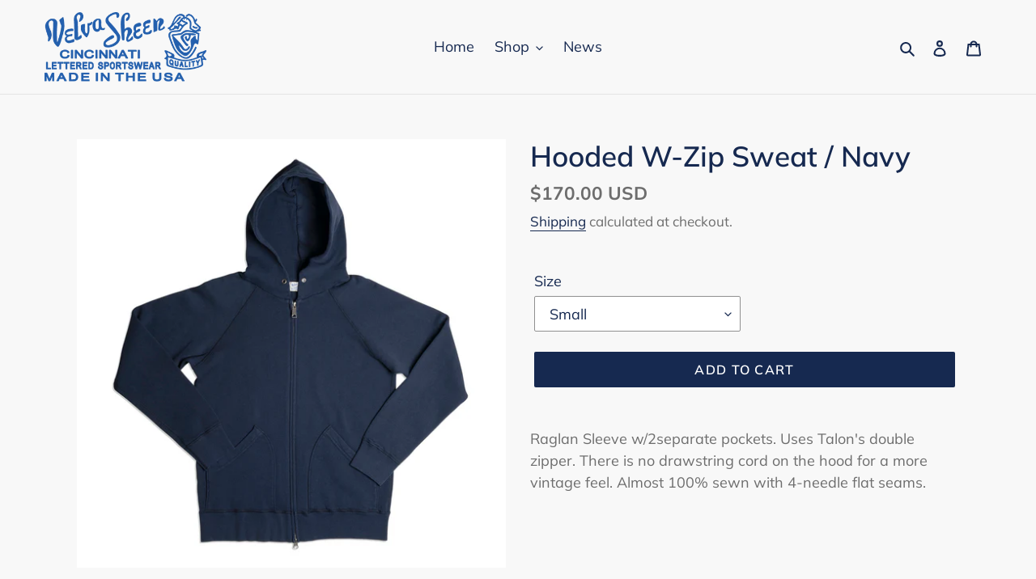

--- FILE ---
content_type: text/javascript
request_url: https://www.velvasheen.com/cdn/shop/t/6/assets/ikeda.js?v=97851153799841038671681445933
body_size: -506
content:
$(function(){$("a.slideshow__btn").each(function(){var slideshowSlide=$(this).parents("div.slideshow__slide"),thisLink=$(this).attr("href"),thisText=$(this).text();$(slideshowSlide).wrapInner('<a class="addLink">'),$("a.addLink").attr("href",thisLink)})});
//# sourceMappingURL=/cdn/shop/t/6/assets/ikeda.js.map?v=97851153799841038671681445933
